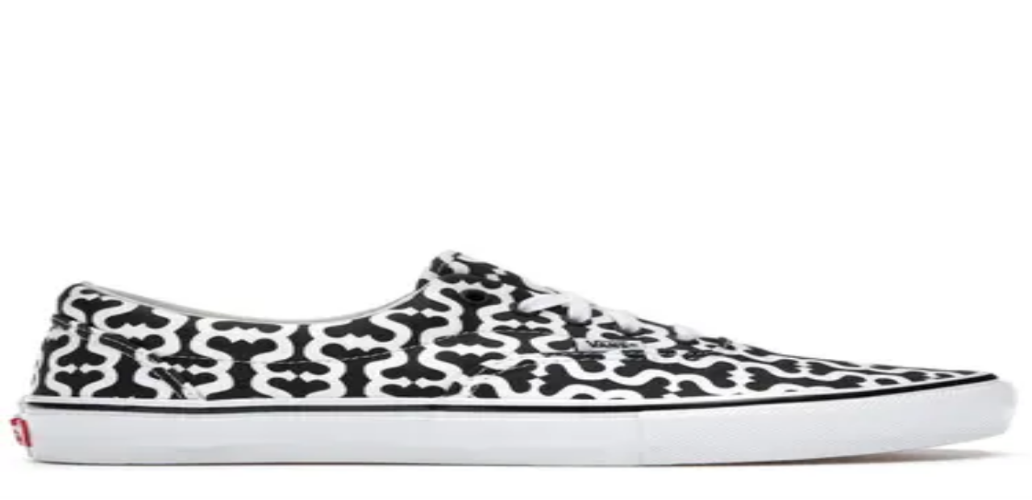

--- FILE ---
content_type: application/javascript; charset=UTF-8
request_url: https://www.sneakerjagers.com/_next/static/chunks/f9d20d5cbc8f01cf.js
body_size: 15851
content:
(globalThis.TURBOPACK||(globalThis.TURBOPACK=[])).push(["object"==typeof document?document.currentScript:void 0,72772,e=>{"use strict";var t=e.i(91398),r=e.i(61576),n=e.i(28723),s=e.i(52819),l=e.i(26019),a=e.i(41158);function i(e){let i,c,u,d,f,p,m,g,h,x,b,y,v,_=(0,r.c)(52),{item:j,overflow:w,target:k,onClick:C,index:P,isRecentlyViewed:O}=e,M=void 0===k?"_self":k,N=void 0===C?null:C,L=void 0===P?null:P,E=void 0===O?null:O,S=(0,s.useTranslations)("common"),R=(0,s.useTranslations)("product");_[0]!==N?(i=()=>{N&&N()},_[0]=N,_[1]=i):i=_[1];let T=i,I=o,$=void 0!==w&&w?"relative w-[60vw] md:w-full":void 0,A=0===j.links_count?"nofollow":void 0;_[2]!==j.is_new?(c=j.is_new?(0,t.jsx)("div",{className:"absolute top-6 right-6 z-20 md:top-8 md:right-8",children:(0,t.jsxs)("div",{className:"relative flex items-center justify-center",children:[(0,t.jsx)("svg",{xmlns:"http://www.w3.org/2000/svg",viewBox:"0 0 14 14",className:"fill-primary-500 stroke-primary-500 text-primary-500 absolute h-10 w-10 stroke-1 md:h-12 md:w-12",children:(0,t.jsx)("path",{id:"Union",strokeLinejoin:"round",d:"M12.2765 9.78936c0.1154 0.29274 -0.0694 0.61324 -0.3807 0.65964 -0.2241 0.0334 -0.5014 0.0733 -0.8145 0.1154 -0.5968 0.0801 -1.09463 0.4992 -1.27544 1.0736 -0.11663 0.3705 -0.22335 0.6962 -0.30829 0.9504 -0.09973 0.2984 -0.44726 0.4252 -0.71551 0.2607 -0.37243 -0.2285 -0.91133 -0.5652 -1.50324 -0.955 -0.16898 -0.1113 -0.38849 -0.1113 -0.55748 0 -0.59184 0.3897 -1.13067 0.7264 -1.50306 0.9548 -0.26825 0.1646 -0.61578 0.0378 -0.71551 -0.2607 -0.13062 -0.3909 -0.31274 -0.9507 -0.50323 -1.5829 -0.05791 -0.1921 -0.22427 -0.3323 -0.42351 -0.3566 -0.58426 -0.0714 -1.10068 -0.1444 -1.47176 -0.1997 -0.31125 -0.0464 -0.49607 -0.3669 -0.38062 -0.65964 0.15543 -0.39409 0.3839 -0.95988 0.65382 -1.58685 0.07946 -0.18457 0.04217 -0.39915 -0.09497 -0.54602 -0.40263 -0.43118 -0.75212 -0.81998 -1.00129 -1.10139 -0.20861 -0.2356 -0.14432 -0.59983 0.13229 -0.74987 0.30303 -0.16437 0.71624 -0.38477 1.18828 -0.6265 0.17851 -0.09142 0.28629 -0.28006 0.27462 -0.48028 -0.04061 -0.6968 -0.06237 -1.32145 -0.07384 -1.75274 -0.00837 -0.31458 0.27509 -0.5523 0.58344 -0.48944 0.2766 0.0564 0.63395 0.1315 1.03819 0.22179 0.59058 0.13189 1.20559 -0.09149 1.57365 -0.5718 0.23896 -0.31183 0.45299 -0.58439 0.62129 -0.79615 0.1958 -0.24636 0.56606 -0.24636 0.76185 0 0.16833 0.21179 0.3824 0.48439 0.62139 0.79628 0.36807 0.48032 0.98309 0.7037 1.57366 0.5718 0.40429 -0.09029 0.76167 -0.16541 1.03827 -0.22181 0.3084 -0.06286 0.5918 0.17486 0.5835 0.48944 -0.0077 0.28918 -0.02 0.66528 -0.0396 1.09178 -0.0275 0.60105 0.295 1.16548 0.8273 1.44602 0.2288 0.12059 0.4322 0.22977 0.6013 0.3215 0.2767 0.15004 0.3409 0.51427 0.1323 0.74987 -0.2492 0.28145 -0.5987 0.67033 -1.0014 1.10159 -0.1372 0.14687 -0.1745 0.36144 -0.095 0.54601 0.2699 0.62694 0.4984 1.1927 0.6538 1.58677Z",strokeWidth:"1"})}),(0,t.jsx)("span",{className:"font-brand absolute z-50 -mb-1 -rotate-12 text-[10px] font-semibold tracking-tight text-white uppercase md:text-xs",children:"New"})]})}):null,_[2]=j.is_new,_[3]=c):c=_[3];let H=L&&L<=8;return _[4]!==j.image_url||_[5]!==j.name||_[6]!==H?(u=(0,t.jsx)("div",{className:"relative aspect-square",children:(0,t.jsx)(l.default,{src:j.image_url,alt:j.name,className:"rounded-lg bg-gray-50",priority:H,fill:!0,sizes:"(max-width: 768px) 50vw, 25vw"})}),_[4]=j.image_url,_[5]=j.name,_[6]=H,_[7]=u):u=_[7],_[8]!==u||_[9]!==c?(d=(0,t.jsxs)("div",{className:"relative mb-2 overflow-hidden rounded-lg border border-gray-100",children:[c,u]}),_[8]=u,_[9]=c,_[10]=d):d=_[10],_[11]!==j.price||_[12]!==j.webshops_count||_[13]!==R?(f=!j.webshops_count&&j.price?(0,t.jsx)("span",{className:"text-xs text-gray-600",children:R("from")}):null,_[11]=j.price,_[12]=j.webshops_count,_[13]=R,_[14]=f):f=_[14],_[15]!==j.full_price||_[16]!==j.price||_[17]!==j.webshops_count?(p=j.price?(0,t.jsxs)("span",{className:`${j.price&&j.full_price&&j.full_price-j.price>20&&j.webshops_count?"font-black text-red-500":"text-primary-500 font-medium"}`,children:["€",j.price]}):null,_[15]=j.full_price,_[16]=j.price,_[17]=j.webshops_count,_[18]=p):p=_[18],_[19]!==j.full_price||_[20]!==j.price||_[21]!==j.webshops_count?(m=j.webshops_count&&j.price&&j.full_price&&j.full_price-j.price>20?(0,t.jsxs)("span",{className:"text-xs font-light text-gray-500 italic line-through",children:["€",j.full_price]}):null,_[19]=j.full_price,_[20]=j.price,_[21]=j.webshops_count,_[22]=m):m=_[22],_[23]!==j.full_price||_[24]!==j.price||_[25]!==j.webshops_count?(g=j.webshops_count&&j.price&&j.full_price-j.price>20&&j.full_price&&JSON.parse(I(j.full_price,j.price))>15?(0,t.jsx)("div",{className:"flex w-fit items-center justify-center rounded bg-red-500 p-1",children:(0,t.jsxs)("span",{className:"text-[10px] leading-none font-medium text-white",children:["- ",I(j.full_price,j.price),"%"]})}):null,_[23]=j.full_price,_[24]=j.price,_[25]=j.webshops_count,_[26]=g):g=_[26],_[27]!==f||_[28]!==p||_[29]!==m||_[30]!==g?(h=(0,t.jsxs)("div",{className:"flex items-center space-x-1 text-sm",children:[f,p,m,g]}),_[27]=f,_[28]=p,_[29]=m,_[30]=g,_[31]=h):h=_[31],_[32]!==j.name?(x=(0,t.jsx)("h2",{className:"font-brand line-clamp-2 pr-4 text-sm leading-snug font-medium tracking-tight md:text-base",children:j.name}),_[32]=j.name,_[33]=x):x=_[33],_[34]!==S||_[35]!==E||_[36]!==j.is_released||_[37]!==j.links_count?(b=j?.links_count&&j?.links_count>0?(0,t.jsxs)("div",{className:"text-xs font-light md:text-sm",children:[j.links_count," ",S(1===j.links_count?"supplier":"suppliers")]}):!E&&j.is_released?(0,t.jsxs)("div",{className:"flex items-center gap-x-1 text-sm font-light text-red-500",children:[(0,t.jsx)("div",{className:"rounded-full bg-red-50 p-0.5",children:(0,t.jsx)(n.XIcon,{className:"w-3"})})," ",S("sold-out")]}):null,_[34]=S,_[35]=E,_[36]=j.is_released,_[37]=j.links_count,_[38]=b):b=_[38],_[39]!==h||_[40]!==x||_[41]!==b?(y=(0,t.jsxs)("div",{className:"relative space-y-1",children:[h,x,b]}),_[39]=h,_[40]=x,_[41]=b,_[42]=y):y=_[42],_[43]!==T||_[44]!==j.id||_[45]!==j.url||_[46]!==d||_[47]!==y||_[48]!==$||_[49]!==A||_[50]!==M?(v=(0,t.jsxs)(a.default,{prefetch:!1,href:j.url,onClick:T,target:M,className:$,rel:A,children:[d,y]},j.id),_[43]=T,_[44]=j.id,_[45]=j.url,_[46]=d,_[47]=y,_[48]=$,_[49]=A,_[50]=M,_[51]=v):v=_[51],v}function o(e,t){return((e-t)/e*100).toFixed(0)}e.s(["default",()=>i])},35057,e=>{"use strict";var t=e.i(91788);let r=t.forwardRef(function(e,r){return t.createElement("svg",Object.assign({xmlns:"http://www.w3.org/2000/svg",fill:"none",viewBox:"0 0 24 24",strokeWidth:2,stroke:"currentColor","aria-hidden":"true",ref:r},e),t.createElement("path",{strokeLinecap:"round",strokeLinejoin:"round",d:"M4 8V4m0 0h4M4 4l5 5m11-1V4m0 0h-4m4 0l-5 5M4 16v4m0 0h4m-4 0l5-5m11 5l-5-5m5 5v-4m0 4h-4"}))});e.s(["ArrowsExpandIcon",0,r],35057)},71914,(e,t,r)=>{"use strict";Object.defineProperty(r,"__esModule",{value:!0}),Object.defineProperty(r,"useIntersection",{enumerable:!0,get:function(){return o}});let n=e.r(91788),s=e.r(99604),l="function"==typeof IntersectionObserver,a=new Map,i=[];function o({rootRef:e,rootMargin:t,disabled:r}){let o=r||!l,[c,u]=(0,n.useState)(!1),d=(0,n.useRef)(null),f=(0,n.useCallback)(e=>{d.current=e},[]);return(0,n.useEffect)(()=>{if(l){if(o||c)return;let r=d.current;if(r&&r.tagName)return function(e,t,r){let{id:n,observer:s,elements:l}=function(e){let t,r={root:e.root||null,margin:e.rootMargin||""},n=i.find(e=>e.root===r.root&&e.margin===r.margin);if(n&&(t=a.get(n)))return t;let s=new Map;return t={id:r,observer:new IntersectionObserver(e=>{e.forEach(e=>{let t=s.get(e.target),r=e.isIntersecting||e.intersectionRatio>0;t&&r&&t(r)})},e),elements:s},i.push(r),a.set(r,t),t}(r);return l.set(e,t),s.observe(e),function(){if(l.delete(e),s.unobserve(e),0===l.size){s.disconnect(),a.delete(n);let e=i.findIndex(e=>e.root===n.root&&e.margin===n.margin);e>-1&&i.splice(e,1)}}}(r,e=>e&&u(e),{root:e?.current,rootMargin:t})}else if(!c){let e=(0,s.requestIdleCallback)(()=>u(!0));return()=>(0,s.cancelIdleCallback)(e)}},[o,t,e,c,d.current]),[f,c,(0,n.useCallback)(()=>{u(!1)},[])]}("function"==typeof r.default||"object"==typeof r.default&&null!==r.default)&&void 0===r.default.__esModule&&(Object.defineProperty(r.default,"__esModule",{value:!0}),Object.assign(r.default,r),t.exports=r.default)},2531,(e,t,r)=>{"use strict";Object.defineProperty(r,"__esModule",{value:!0}),Object.defineProperty(r,"normalizeLocalePath",{enumerable:!0,get:function(){return n}});let n=(t,r)=>e.r(92090).normalizeLocalePath(t,r);("function"==typeof r.default||"object"==typeof r.default&&null!==r.default)&&void 0===r.default.__esModule&&(Object.defineProperty(r.default,"__esModule",{value:!0}),Object.assign(r.default,r),t.exports=r.default)},54471,(e,t,r)=>{"use strict";Object.defineProperty(r,"__esModule",{value:!0}),Object.defineProperty(r,"getDomainLocale",{enumerable:!0,get:function(){return s}});let n=e.r(70090);function s(t,r,s,l){{let a=e.r(2531).normalizeLocalePath,i=e.r(62205).detectDomainLocale,o=r||a(t,s).detectedLocale,c=i(l,void 0,o);if(c){let e=`http${c.http?"":"s"}://`,r=o===c.defaultLocale?"":`/${o}`;return`${e}${c.domain}${(0,n.normalizePathTrailingSlash)(`${r}${t}`)}`}return!1}}("function"==typeof r.default||"object"==typeof r.default&&null!==r.default)&&void 0===r.default.__esModule&&(Object.defineProperty(r.default,"__esModule",{value:!0}),Object.assign(r.default,r),t.exports=r.default)},48735,(e,t,r)=>{"use strict";Object.defineProperty(r,"__esModule",{value:!0}),Object.defineProperty(r,"errorOnce",{enumerable:!0,get:function(){return n}});let n=e=>{}},39149,(e,t,r)=>{"use strict";Object.defineProperty(r,"__esModule",{value:!0});var n={default:function(){return k},useLinkStatus:function(){return w}};for(var s in n)Object.defineProperty(r,s,{enumerable:!0,get:n[s]});let l=e.r(71650),a=e.r(91398),i=l._(e.r(91788)),o=e.r(60472),c=e.r(71112),u=e.r(28169),d=e.r(89129),f=e.r(14862),p=e.r(25479),m=e.r(71914),g=e.r(54471),h=e.r(44113),x=e.r(63230);e.r(48735);let b=new Set;function y(e,t,r,n){if("undefined"!=typeof window&&(0,c.isLocalURL)(t)){if(!n.bypassPrefetchedCheck){let s=t+"%"+r+"%"+(void 0!==n.locale?n.locale:"locale"in e?e.locale:void 0);if(b.has(s))return;b.add(s)}e.prefetch(t,r,n).catch(e=>{})}}function v(e){return"string"==typeof e?e:(0,u.formatUrl)(e)}let _=i.default.forwardRef(function(e,t){let r,n,{href:s,as:l,children:u,prefetch:b=null,passHref:_,replace:j,shallow:w,scroll:k,locale:C,onClick:P,onNavigate:O,onMouseEnter:M,onTouchStart:N,legacyBehavior:L=!1,...E}=e;r=u,L&&("string"==typeof r||"number"==typeof r)&&(r=(0,a.jsx)("a",{children:r}));let S=i.default.useContext(p.RouterContext),R=!1!==b,{href:T,as:I}=i.default.useMemo(()=>{if(!S){let e=v(s);return{href:e,as:l?v(l):e}}let[e,t]=(0,o.resolveHref)(S,s,!0);return{href:e,as:l?(0,o.resolveHref)(S,l):t||e}},[S,s,l]),$=i.default.useRef(T),A=i.default.useRef(I);L&&(n=i.default.Children.only(r));let H=L?n&&"object"==typeof n&&n.ref:t,[B,D,q]=(0,m.useIntersection)({rootMargin:"200px"}),F=i.default.useCallback(e=>{(A.current!==I||$.current!==T)&&(q(),A.current=I,$.current=T),B(e)},[I,T,q,B]),U=(0,x.useMergedRef)(F,H);i.default.useEffect(()=>{!S||D&&R&&y(S,T,I,{locale:C})},[I,T,D,C,R,S?.locale,S]);let z={ref:U,onClick(e){L||"function"!=typeof P||P(e),L&&n.props&&"function"==typeof n.props.onClick&&n.props.onClick(e),!S||e.defaultPrevented||function(e,t,r,n,s,l,a,i,o){let u,{nodeName:d}=e.currentTarget;if(!("A"===d.toUpperCase()&&((u=e.currentTarget.getAttribute("target"))&&"_self"!==u||e.metaKey||e.ctrlKey||e.shiftKey||e.altKey||e.nativeEvent&&2===e.nativeEvent.which)||e.currentTarget.hasAttribute("download"))){if(!(0,c.isLocalURL)(r)){s&&(e.preventDefault(),location.replace(r));return}e.preventDefault(),(()=>{if(o){let e=!1;if(o({preventDefault:()=>{e=!0}}),e)return}let e=a??!0;"beforePopState"in t?t[s?"replace":"push"](r,n,{shallow:l,locale:i,scroll:e}):t[s?"replace":"push"](n||r,{scroll:e})})()}}(e,S,T,I,j,w,k,C,O)},onMouseEnter(e){L||"function"!=typeof M||M(e),L&&n.props&&"function"==typeof n.props.onMouseEnter&&n.props.onMouseEnter(e),S&&y(S,T,I,{locale:C,priority:!0,bypassPrefetchedCheck:!0})},onTouchStart:function(e){L||"function"!=typeof N||N(e),L&&n.props&&"function"==typeof n.props.onTouchStart&&n.props.onTouchStart(e),S&&y(S,T,I,{locale:C,priority:!0,bypassPrefetchedCheck:!0})}};if((0,d.isAbsoluteUrl)(I))z.href=I;else if(!L||_||"a"===n.type&&!("href"in n.props)){let e=void 0!==C?C:S?.locale;z.href=S?.isLocaleDomain&&(0,g.getDomainLocale)(I,e,S?.locales,S?.domainLocales)||(0,h.addBasePath)((0,f.addLocale)(I,e,S?.defaultLocale))}return L?i.default.cloneElement(n,z):(0,a.jsx)("a",{...E,...z,children:r})}),j=(0,i.createContext)({pending:!1}),w=()=>(0,i.useContext)(j),k=_;("function"==typeof r.default||"object"==typeof r.default&&null!==r.default)&&void 0===r.default.__esModule&&(Object.defineProperty(r.default,"__esModule",{value:!0}),Object.assign(r.default,r),t.exports=r.default)},41158,(e,t,r)=>{t.exports=e.r(39149)},26016,(e,t,r)=>{"use strict";Object.defineProperty(r,"__esModule",{value:!0}),Object.defineProperty(r,"setAttributesFromProps",{enumerable:!0,get:function(){return a}});let n={acceptCharset:"accept-charset",className:"class",htmlFor:"for",httpEquiv:"http-equiv",noModule:"noModule"},s=["onLoad","onReady","dangerouslySetInnerHTML","children","onError","strategy","stylesheets"];function l(e){return["async","defer","noModule"].includes(e)}function a(e,t){for(let[r,a]of Object.entries(t)){if(!t.hasOwnProperty(r)||s.includes(r)||void 0===a)continue;let i=n[r]||r.toLowerCase();"SCRIPT"===e.tagName&&l(i)?e[i]=!!a:e.setAttribute(i,String(a)),(!1===a||"SCRIPT"===e.tagName&&l(i)&&(!a||"false"===a))&&(e.setAttribute(i,""),e.removeAttribute(i))}}("function"==typeof r.default||"object"==typeof r.default&&null!==r.default)&&void 0===r.default.__esModule&&(Object.defineProperty(r.default,"__esModule",{value:!0}),Object.assign(r.default,r),t.exports=r.default)},61457,(e,t,r)=>{"use strict";Object.defineProperty(r,"__esModule",{value:!0});var n={default:function(){return y},handleClientScriptLoad:function(){return h},initScriptLoader:function(){return x}};for(var s in n)Object.defineProperty(r,s,{enumerable:!0,get:n[s]});let l=e.r(31640),a=e.r(71650),i=e.r(91398),o=l._(e.r(30943)),c=a._(e.r(91788)),u=e.r(13584),d=e.r(26016),f=e.r(99604),p=new Map,m=new Set,g=e=>{let{src:t,id:r,onLoad:n=()=>{},onReady:s=null,dangerouslySetInnerHTML:l,children:a="",strategy:i="afterInteractive",onError:c,stylesheets:u}=e,f=r||t;if(f&&m.has(f))return;if(p.has(t)){m.add(f),p.get(t).then(n,c);return}let g=()=>{s&&s(),m.add(f)},h=document.createElement("script"),x=new Promise((e,t)=>{h.addEventListener("load",function(t){e(),n&&n.call(this,t),g()}),h.addEventListener("error",function(e){t(e)})}).catch(function(e){c&&c(e)});l?(h.innerHTML=l.__html||"",g()):a?(h.textContent="string"==typeof a?a:Array.isArray(a)?a.join(""):"",g()):t&&(h.src=t,p.set(t,x)),(0,d.setAttributesFromProps)(h,e),"worker"===i&&h.setAttribute("type","text/partytown"),h.setAttribute("data-nscript",i),u&&(e=>{if(o.default.preinit)return e.forEach(e=>{o.default.preinit(e,{as:"style"})});if("undefined"!=typeof window){let t=document.head;e.forEach(e=>{let r=document.createElement("link");r.type="text/css",r.rel="stylesheet",r.href=e,t.appendChild(r)})}})(u),document.body.appendChild(h)};function h(e){let{strategy:t="afterInteractive"}=e;"lazyOnload"===t?window.addEventListener("load",()=>{(0,f.requestIdleCallback)(()=>g(e))}):g(e)}function x(e){e.forEach(h),[...document.querySelectorAll('[data-nscript="beforeInteractive"]'),...document.querySelectorAll('[data-nscript="beforePageRender"]')].forEach(e=>{let t=e.id||e.getAttribute("src");m.add(t)})}function b(e){let{id:t,src:r="",onLoad:n=()=>{},onReady:s=null,strategy:l="afterInteractive",onError:a,stylesheets:d,...p}=e,{updateScripts:h,scripts:x,getIsSsr:b,appDir:y,nonce:v}=(0,c.useContext)(u.HeadManagerContext);v=p.nonce||v;let _=(0,c.useRef)(!1);(0,c.useEffect)(()=>{let e=t||r;_.current||(s&&e&&m.has(e)&&s(),_.current=!0)},[s,t,r]);let j=(0,c.useRef)(!1);if((0,c.useEffect)(()=>{if(!j.current){if("afterInteractive"===l)g(e);else"lazyOnload"===l&&("complete"===document.readyState?(0,f.requestIdleCallback)(()=>g(e)):window.addEventListener("load",()=>{(0,f.requestIdleCallback)(()=>g(e))}));j.current=!0}},[e,l]),("beforeInteractive"===l||"worker"===l)&&(h?(x[l]=(x[l]||[]).concat([{id:t,src:r,onLoad:n,onReady:s,onError:a,...p,nonce:v}]),h(x)):b&&b()?m.add(t||r):b&&!b()&&g({...e,nonce:v})),y){if(d&&d.forEach(e=>{o.default.preinit(e,{as:"style"})}),"beforeInteractive"===l)if(!r)return p.dangerouslySetInnerHTML&&(p.children=p.dangerouslySetInnerHTML.__html,delete p.dangerouslySetInnerHTML),(0,i.jsx)("script",{nonce:v,dangerouslySetInnerHTML:{__html:`(self.__next_s=self.__next_s||[]).push(${JSON.stringify([0,{...p,id:t}])})`}});else return o.default.preload(r,p.integrity?{as:"script",integrity:p.integrity,nonce:v,crossOrigin:p.crossOrigin}:{as:"script",nonce:v,crossOrigin:p.crossOrigin}),(0,i.jsx)("script",{nonce:v,dangerouslySetInnerHTML:{__html:`(self.__next_s=self.__next_s||[]).push(${JSON.stringify([r,{...p,id:t}])})`}});"afterInteractive"===l&&r&&o.default.preload(r,p.integrity?{as:"script",integrity:p.integrity,nonce:v,crossOrigin:p.crossOrigin}:{as:"script",nonce:v,crossOrigin:p.crossOrigin})}return null}Object.defineProperty(b,"__nextScript",{value:!0});let y=b;("function"==typeof r.default||"object"==typeof r.default&&null!==r.default)&&void 0===r.default.__esModule&&(Object.defineProperty(r.default,"__esModule",{value:!0}),Object.assign(r.default,r),t.exports=r.default)},3828,(e,t,r)=>{t.exports=e.r(26990)},28723,e=>{"use strict";var t=e.i(91788);let r=t.forwardRef(function(e,r){return t.createElement("svg",Object.assign({xmlns:"http://www.w3.org/2000/svg",fill:"none",viewBox:"0 0 24 24",strokeWidth:2,stroke:"currentColor","aria-hidden":"true",ref:r},e),t.createElement("path",{strokeLinecap:"round",strokeLinejoin:"round",d:"M6 18L18 6M6 6l12 12"}))});e.s(["XIcon",0,r],28723)},5510,e=>{"use strict";var t=e.i(91788);let r=t.forwardRef(function(e,r){return t.createElement("svg",Object.assign({xmlns:"http://www.w3.org/2000/svg",fill:"none",viewBox:"0 0 24 24",strokeWidth:2,stroke:"currentColor","aria-hidden":"true",ref:r},e),t.createElement("path",{strokeLinecap:"round",strokeLinejoin:"round",d:"M9 5l7 7-7 7"}))});e.s(["ChevronRightIcon",0,r],5510)},49265,e=>{"use strict";var t=e.i(91398),r=e.i(61576),n=e.i(29460);function s(e){let s,l,a,i=(0,r.c)(7),{show:o,onClose:c,children:u}=e;return i[0]===Symbol.for("react.memo_cache_sentinel")?(s=(0,t.jsx)(n.DialogBackdrop,{className:"fixed inset-0 bg-gray-800/50 backdrop-blur-sm"}),i[0]=s):s=i[0],i[1]!==u?(l=(0,t.jsxs)("div",{className:"relative flex min-h-screen items-end md:items-center md:justify-center",children:[s,(0,t.jsx)(n.DialogPanel,{className:"relative flex w-full max-w-3xl flex-col overflow-hidden rounded-t-xl bg-white shadow-xl md:rounded-xl",children:u})]}),i[1]=u,i[2]=l):l=i[2],i[3]!==c||i[4]!==o||i[5]!==l?(a=(0,t.jsx)(n.Dialog,{open:o,onClose:c,className:"scrollbar-none fixed inset-0 z-40 overflow-y-auto",children:l}),i[3]=c,i[4]=o,i[5]=l,i[6]=a):a=i[6],a}e.s(["default",()=>s])},64127,e=>{"use strict";var t=e.i(91788);let r=t.forwardRef(function(e,r){return t.createElement("svg",Object.assign({xmlns:"http://www.w3.org/2000/svg",fill:"none",viewBox:"0 0 24 24",strokeWidth:2,stroke:"currentColor","aria-hidden":"true",ref:r},e),t.createElement("path",{strokeLinecap:"round",strokeLinejoin:"round",d:"M7 7h.01M7 3h5c.512 0 1.024.195 1.414.586l7 7a2 2 0 010 2.828l-7 7a2 2 0 01-2.828 0l-7-7A1.994 1.994 0 013 12V7a4 4 0 014-4z"}))});e.s(["TagIcon",0,r],64127)},86056,e=>{"use strict";var t=e.i(91788);let r=t.forwardRef(function(e,r){return t.createElement("svg",Object.assign({xmlns:"http://www.w3.org/2000/svg",fill:"none",viewBox:"0 0 24 24",strokeWidth:2,stroke:"currentColor","aria-hidden":"true",ref:r},e),t.createElement("path",{strokeLinecap:"round",strokeLinejoin:"round",d:"M5 13l4 4L19 7"}))});e.s(["CheckIcon",0,r],86056)},36445,e=>{"use strict";let t;var r=e.i(30559),n=e.i(91788);let s=e=>{let t,r=new Set,n=(e,n)=>{let s="function"==typeof e?e(t):e;if(!Object.is(s,t)){let e=t;t=(null!=n?n:"object"!=typeof s||null===s)?s:Object.assign({},t,s),r.forEach(r=>r(t,e))}},s=()=>t,l={setState:n,getState:s,getInitialState:()=>a,subscribe:e=>(r.add(e),()=>r.delete(e))},a=t=e(n,s,l);return l},l=e=>{let t=e?s(e):s,r=e=>(function(e,t=e=>e){let r=n.default.useSyncExternalStore(e.subscribe,n.default.useCallback(()=>t(e.getState()),[e,t]),n.default.useCallback(()=>t(e.getInitialState()),[e,t]));return n.default.useDebugValue(r),r})(t,e);return Object.assign(r,t),r},a=async e=>{let{data:t}=await r.default.post("/api/sneakers/filter",e);return t},i=(t=(e,t)=>({data:{count:0,page:0,lastPage:0,hasMorePages:!1,items:[],filterables:{},query:{}},keyword:"",pagesLoaded:[],isLoading:!1,isLoadingMore:!1,shouldRefresh:!0,fetch:async r=>{if(e({isLoading:!0}),!t().pagesLoaded.includes(r.page)){let t=await a(r);e({pagesLoaded:[1]}),e({data:t})}e({isLoading:!1})},fetchMore:async r=>{e({isLoadingMore:!0});let n=t().pagesLoaded;if(!n.includes(r.page)){let s=await a(r);e({pagesLoaded:[...n,r.page]}),e({data:{...s,items:[...t().data.items,...s.items]}})}e({isLoadingMore:!1})},resetPagesLoaded:()=>{e({pagesLoaded:[]})},setShouldRefresh:(t=!0)=>{e({shouldRefresh:t})},setKeyword:t=>{e({keyword:t})}}))?l(t):l;e.s(["useStore",0,i],36445)},90121,e=>{"use strict";var t=e.i(91398),r=e.i(61576),n=e.i(28723),s=e.i(36445),l=e.i(52819),a=e.i(3828);function i(e){let i,u,d,f,p,m,g=(0,r.c)(26),{title:h,count:x,page:b,lastPage:y,children:v}=e,_=void 0===v?null:v,j=(0,l.useTranslations)("common"),w=(0,s.useStore)(c),k=(0,s.useStore)(o),{query:C,asPath:P}=(0,a.useRouter)();g[0]===Symbol.for("react.memo_cache_sentinel")?(i=["lotte","marielle","maren","dennis","sanneh"],g[0]=i):i=g[0];let O=i;return g[1]!==j||g[2]!==x||g[3]!==k||g[4]!==C?.slug?.[0]||g[5]!==h?(u=O.includes(C?.slug?.[0])?(0,t.jsx)("h2",{className:"font-brand text-2xl font-semibold tracking-tight",dangerouslySetInnerHTML:{__html:x||k?h:j("no-results")}}):(0,t.jsx)("h1",{className:"font-brand text-2xl font-semibold tracking-tight",dangerouslySetInnerHTML:{__html:x||k?h:j("no-results")}}),g[1]=j,g[2]=x,g[3]=k,g[4]=C?.slug?.[0],g[5]=h,g[6]=u):u=g[6],g[7]!==P||g[8]!==j||g[9]!==x||g[10]!==k||g[11]!==b||g[12]!==C||g[13]!==w?(d=!x&&!k&&P.startsWith("/sneakers/search")?(0,t.jsxs)("div",{className:"flex flex-col items-center",children:[(0,t.jsxs)(t.Fragment,{children:[j("no-results-for")," ",(0,t.jsxs)("span",{className:"font-brand pt-0.5 font-semibold text-black",children:["'",C.query,"'"]}),C.filter&&"all"!==C.filter&&(0,t.jsxs)("span",{children:[" ",j("along-with")," ",(0,t.jsxs)("span",{className:"font-brand font-semibold text-black",children:["'",j(C.filter),"'"]})," ","filter"]})]}),"all"===C.filter&&!k&&0!=b&&(0,t.jsx)("div",{className:"mt-6 flex flex-col items-center gap-2 md:w-fit md:flex-row",children:(0,t.jsxs)("button",{className:"bg-primary-500 flex w-full items-center justify-center gap-x-1 rounded-full px-4 pt-2.5 pb-3 text-base text-white shadow-sm md:w-fit",onClick:()=>w(""),children:[(0,t.jsx)(n.XIcon,{className:"-mb-0.5 w-5"}),j("clear",{prop:j("search-term")})]})})]}):x?(0,t.jsxs)("span",{children:[x>=1e3?Math.round(x/1e3)+"k+":x,C.query?.length?(0,t.jsxs)("span",{children:[" ",j("results-for")," ",(0,t.jsxs)("span",{className:"font-brand pt-0.5 font-semibold text-black",children:["'",C.query,"'"]})]}):(0,t.jsx)("span",{className:"pl-1",children:j("results")})]}):P.startsWith("/sneakers/search")||x?(0,t.jsxs)("span",{children:[j("loading"),"..."]}):"",g[7]=P,g[8]=j,g[9]=x,g[10]=k,g[11]=b,g[12]=C,g[13]=w,g[14]=d):d=g[14],g[15]!==j||g[16]!==y||g[17]!==b?(f=y>0&&(0,t.jsxs)(t.Fragment,{children:[(0,t.jsx)("span",{className:"hidden md:block",children:"•"}),(0,t.jsx)("span",{children:j("page-of",{page:b,lastPage:y})})]}),g[15]=j,g[16]=y,g[17]=b,g[18]=f):f=g[18],g[19]!==d||g[20]!==f?(p=(0,t.jsxs)("div",{className:"flex flex-col justify-center space-x-2 text-sm text-gray-500 md:flex-row",children:[d,f]}),g[19]=d,g[20]=f,g[21]=p):p=g[21],g[22]!==_||g[23]!==u||g[24]!==p?(m=(0,t.jsxs)("div",{className:"p-8 text-center",children:[u,p,_]}),g[22]=_,g[23]=u,g[24]=p,g[25]=m):m=g[25],m}function o(e){return e.isLoading}function c(e){return e.setKeyword}e.s(["default",()=>i])},92625,e=>{"use strict";var t=e.i(91398),r=e.i(61576),n=e.i(91788);let s=n.forwardRef(function(e,t){return n.createElement("svg",Object.assign({xmlns:"http://www.w3.org/2000/svg",fill:"none",viewBox:"0 0 24 24",strokeWidth:2,stroke:"currentColor","aria-hidden":"true",ref:t},e),n.createElement("path",{strokeLinecap:"round",strokeLinejoin:"round",d:"M11 17l-5-5m0 0l5-5m-5 5h12"}))}),l=n.forwardRef(function(e,t){return n.createElement("svg",Object.assign({xmlns:"http://www.w3.org/2000/svg",fill:"none",viewBox:"0 0 24 24",strokeWidth:2,stroke:"currentColor","aria-hidden":"true",ref:t},e),n.createElement("path",{strokeLinecap:"round",strokeLinejoin:"round",d:"M13 7l5 5m0 0l-5 5m5-5H6"}))});var a=e.i(52819),i=e.i(41158),o=e.i(3828);function c(e){let n,c,u=(0,r.c)(18),{page:d,hasMorePages:f,path:p}=e,m=(0,a.useTranslations)("common"),g=(0,o.useRouter)();u[0]!==g.query.slug?(n=g.query.slug||[],u[0]=g.query.slug,u[1]=n):n=u[1];let h=n;if(-1!==h.indexOf("page")){let e;u[2]!==h?(e=h.slice(0,h.length-2),u[2]=h,u[3]=e):e=u[3],h=e}if(h.length>0&&(p+="/"+h.join("/")),d>1||f){let e,r,n,a=`container mx-auto flex items-center space-x-8 p-4 ${d>1?"justify-between":"justify-between md:mt-6 md:justify-center"}`;return u[4]!==m||u[5]!==d||u[6]!==p?(e=d>1?(0,t.jsxs)(i.default,{href:2==d?p:`${p}/page/${d-1}`,className:"flex items-center space-x-2 rounded-full border border-gray-100 px-4 py-2 text-sm font-medium",children:[(0,t.jsx)(s,{className:"h-5 w-5"}),(0,t.jsx)("span",{children:m("previous")})]}):(0,t.jsx)("div",{}),u[4]=m,u[5]=d,u[6]=p,u[7]=e):e=u[7],u[8]!==m||u[9]!==f||u[10]!==d||u[11]!==p?(r=f&&(0,t.jsxs)(i.default,{href:`${p}/page/${+d+1}`,className:"flex items-center space-x-2 rounded-full bg-gray-100 px-4 py-2 text-sm font-medium",children:[(0,t.jsx)("span",{children:m("next")}),(0,t.jsx)(l,{className:"h-5 w-5"})]}),u[8]=m,u[9]=f,u[10]=d,u[11]=p,u[12]=r):r=u[12],u[13]!==a||u[14]!==e||u[15]!==r?(n=(0,t.jsxs)("div",{className:a,children:[e,r]}),u[13]=a,u[14]=e,u[15]=r,u[16]=n):n=u[16],n}return u[17]===Symbol.for("react.memo_cache_sentinel")?(c=(0,t.jsx)("div",{className:"mb-12"}),u[17]=c):c=u[17],c}e.s(["default",()=>c],92625)},74185,e=>{"use strict";var t=e.i(91398),r=e.i(61576),n=e.i(52819),s=e.i(26019),l=e.i(41158);function a(e){let a,i,o,c,u,d,f,p,m,g=(0,r.c)(31),{item:h,target:x}=e,b=void 0===x?"_self":x,y=(0,n.useTranslations)("common");return g[0]!==h.image_url||g[1]!==h.name?(a=(0,t.jsx)("div",{className:"relative mb-2 rounded-lg border border-gray-100",children:(0,t.jsx)("div",{className:"relative aspect-square",children:(0,t.jsx)(s.default,{src:h.image_url,alt:h.name,quality:"100",className:"rounded-lg bg-gray-50",fill:!0,sizes:"(max-width: 768px) 50vw, 25vw"})})}),g[0]=h.image_url,g[1]=h.name,g[2]=a):a=g[2],g[3]!==h.name?(i=(0,t.jsx)("h3",{className:"font-brand line-clamp-2 pr-4 leading-snug font-medium tracking-tight",children:h.name}),g[3]=h.name,g[4]=i):i=g[4],g[5]!==h.full_price||g[6]!==h.price?(o=h.price?(0,t.jsxs)("span",{className:`${h.price&&h.full_price&&h.full_price-h.price>20?"font-black text-red-500":"text-primary-500"}`,children:["€",h.price,",-"]}):null,g[5]=h.full_price,g[6]=h.price,g[7]=o):o=g[7],g[8]!==h.full_price||g[9]!==h.price?(c=h.price&&h.full_price&&h.full_price-h.price>20?(0,t.jsxs)("span",{className:"text-xs font-light text-gray-500 italic line-through",children:["€",h.full_price,",-"]}):null,g[8]=h.full_price,g[9]=h.price,g[10]=c):c=g[10],g[11]!==h.full_price||g[12]!==h.price?(u=h.price&&h.full_price&&h.full_price-h.price>20?(0,t.jsx)("div",{className:"flex w-fit items-center justify-center rounded bg-red-500 px-1 py-0.5",children:(0,t.jsxs)("span",{className:"font-brand -mb-0.5 text-[10px] text-white",children:["- ",function(e,t){return((e-t)/e*100).toFixed(0)}(h.full_price,h.price),"%"]})}):null,g[11]=h.full_price,g[12]=h.price,g[13]=u):u=g[13],g[14]!==o||g[15]!==c||g[16]!==u?(d=(0,t.jsxs)("div",{className:"flex items-center space-x-1 text-sm",children:[o,c,u]}),g[14]=o,g[15]=c,g[16]=u,g[17]=d):d=g[17],g[18]!==y||g[19]!==h.links_count?(f=h.links_count>0&&(0,t.jsxs)("div",{className:"text-xs font-light",children:[h.links_count," ",y(1===h.links_count?"supplier":"suppliers")]}),g[18]=y,g[19]=h.links_count,g[20]=f):f=g[20],g[21]!==i||g[22]!==d||g[23]!==f?(p=(0,t.jsxs)("div",{className:"space-y-1",children:[i,d,f]}),g[21]=i,g[22]=d,g[23]=f,g[24]=p):p=g[24],g[25]!==h.id||g[26]!==h.url||g[27]!==a||g[28]!==p||g[29]!==b?(m=(0,t.jsxs)(l.default,{href:h.url,target:b,children:[a,p]},h.id),g[25]=h.id,g[26]=h.url,g[27]=a,g[28]=p,g[29]=b,g[30]=m):m=g[30],m}e.s(["default",()=>a])},82586,e=>{"use strict";var t=e.i(91788);let r=t.forwardRef(function(e,r){return t.createElement("svg",Object.assign({xmlns:"http://www.w3.org/2000/svg",fill:"none",viewBox:"0 0 24 24",strokeWidth:2,stroke:"currentColor","aria-hidden":"true",ref:r},e),t.createElement("path",{strokeLinecap:"round",strokeLinejoin:"round",d:"M19 9l-7 7-7-7"}))});e.s(["ChevronDownIcon",0,r],82586)},96223,e=>{"use strict";var t=e.i(91788);let r=t.forwardRef(function(e,r){return t.createElement("svg",Object.assign({xmlns:"http://www.w3.org/2000/svg",fill:"none",viewBox:"0 0 24 24",strokeWidth:2,stroke:"currentColor","aria-hidden":"true",ref:r},e),t.createElement("path",{strokeLinecap:"round",strokeLinejoin:"round",d:"M5 15l7-7 7 7"}))});e.s(["ChevronUpIcon",0,r],96223)},48348,e=>{"use strict";var t=e.i(91788);let r=t.forwardRef(function(e,r){return t.createElement("svg",Object.assign({xmlns:"http://www.w3.org/2000/svg",fill:"none",viewBox:"0 0 24 24",strokeWidth:2,stroke:"currentColor","aria-hidden":"true",ref:r},e),t.createElement("path",{strokeLinecap:"round",strokeLinejoin:"round",d:"M13 5l7 7-7 7M5 5l7 7-7 7"}))});e.s(["ChevronDoubleRightIcon",0,r],48348)},16951,e=>{"use strict";var t=e.i(91788),r=e.i(91398),n=e=>!e.firstChild||e.firstChild.offsetParent===e,s=null;"undefined"!=typeof CSS&&CSS.supports&&(CSS.supports("position","sticky")?s="sticky":CSS.supports("position","-webkit-sticky")&&(s="-webkit-sticky"));var l=!1;try{let e=Object.defineProperty({},"passive",{get(){l={passive:!0}}}),t=()=>{};window.addEventListener("testPassive",t,e),window.removeEventListener("testPassive",t,e)}catch(e){}var a=e=>{let{el:t,onChange:r,unsubs:n,measure:s}=e;if(t===window){let e=()=>({top:0,left:0,height:window.innerHeight,width:window.innerWidth}),t=s(e()),a=()=>{Object.assign(t,s(e())),r()};return window.addEventListener("resize",a,l),n.push(()=>window.removeEventListener("resize",a)),t}{let e=s(t.getBoundingClientRect()),l=new ResizeObserver(()=>{Object.assign(e,s(t.getBoundingClientRect())),r()});return l.observe(t),n.push(()=>l.disconnect()),e}},i=e=>{let{offsetTop:i,offsetBottom:o,bottom:c,children:u,className:d,style:f}=e,p=(({offsetTop:e=0,offsetBottom:r=0,bottom:i=!1}={})=>{let[o,c]=(0,t.useState)(null);return(0,t.useEffect)(()=>{if(!o||!s)return;let t=[];return((e,t,r)=>{let i,{bottom:o,offsetBottom:c,offsetTop:u}=r,d=(e=>{let t=e;for(;t=t.parentElement;){let e=getComputedStyle(t,null).getPropertyValue("overflow-y");if(t===document.body)break;if("auto"===e||"scroll"===e||"overlay"===e)return t}return window})(e),f=!1,p=()=>{f||requestAnimationFrame(()=>{let t=h();if(t!==k)C(t);else if(1!==t||o){if(2===t){let{height:t,offsetTop:r}=b,{height:n,naturalTop:s}=_,{height:l}=j,a=Math.max(0,r+m+t-(s+l+c));if(o){let t=Math.max(0,n-l-a);e.style.bottom=`${t}px`}else e.style.top=`${a}px`}}else{let{height:t}=b,{height:r}=j;e.style.top=`${t-r-c}px`}f=!1}),f=!0},m=d===window?window.scrollY:d.scrollTop,g=e=>{let{offsetTop:t,height:r}=b,{naturalTop:n}=_,{height:s}=j;return e+t+r>=n+s+w+c},h=()=>{let{height:e}=b,{height:t}=j;return t+u+c<=e?3:g(m)?1:2},x=d!==window&&n(d),b=a({el:d,onChange:p,unsubs:t,measure:({height:e,top:t})=>({height:e,offsetTop:x?t:0})}),y=(e=>{let t=e.parentElement;for(;t&&"contents"===getComputedStyle(t,null).getPropertyValue("display");)t=t.parentElement;return t||window})(e),v=y===window?{top:0,bottom:0}:{top:parseInt((i=getComputedStyle(y,null)).getPropertyValue("padding-top"),10),bottom:parseInt(i.getPropertyValue("padding-bottom"),10)},_=a({el:y,onChange:p,unsubs:t,measure:({height:e})=>({height:e-v.top-v.bottom,naturalTop:y===window?0:((e,t)=>{let r=e,s=0;n(t)||(s+=e.offsetTop-t.offsetTop,t=e.offsetParent,s+=-e.offsetTop);do s+=r.offsetTop,r=r.offsetParent;while(r&&r!==t)return s})(y,d)+v.top+b.offsetTop})}),j=a({el:e,onChange:p,unsubs:t,measure:({height:e})=>({height:e})}),w=0,k=h(),C=t=>{let r=k;if(k=t,2===r&&(w=-1),3===t){e.style.position=s,o?e.style.bottom=`${c}px`:e.style.top=`${u}px`;return}let{height:n,offsetTop:l}=b,{height:a,naturalTop:i}=_,{height:d}=j;if(2===t)if(e.style.position="relative",w=0===r?Math.max(0,l+m-i+u):Math.max(0,l+m+n-(i+d+c)),o){let t=Math.max(0,a-d-w);e.style.bottom=`${t}px`}else e.style.top=`${w}px`;else e.style.position=s,1===t?o?e.style.bottom=`${c}px`:e.style.top=`${n-d-c}px`:o?e.style.bottom=`${n-d-c}px`:e.style.top=`${u}px`};C(k);let P=e=>{if(e===m)return;let t=e-m;if(m=e,3===k)return;let{offsetTop:r,height:n}=b,{naturalTop:s,height:l}=_,{height:a}=j;if(t>0)if(0===k){if(e+r+u>s){let t=Math.max(0,r+m-s+u);e+r+n<=s+a+t+c?C(2):C(1)}}else 2===k&&g(e)&&C(1);else if(1===k){if(r+e+n<s+l+c){let t=Math.max(0,r+m+n-(s+a+c));r+e+u>=s+t?C(2):C(0)}}else 2===k&&r+e+u<s+w&&C(0)},O=d===window?()=>P(window.scrollY):()=>P(d.scrollTop);d.addEventListener("scroll",O,l),d.addEventListener("mousewheel",O,l),t.push(()=>d.removeEventListener("scroll",O),()=>d.removeEventListener("mousewheel",O))})(o,t,{offsetBottom:r,offsetTop:e,bottom:i}),()=>{t.forEach(e=>e())}},[o,r,e,i]),c})({offsetTop:i,offsetBottom:o,bottom:c});return(0,r.jsx)("div",{className:d,style:f,ref:p,children:u})};e.s(["default",()=>i])},56814,e=>{"use strict";var t=e.i(91398),r=e.i(61576);function n(){let e,n=(0,r.c)(1);return n[0]===Symbol.for("react.memo_cache_sentinel")?(e=(0,t.jsxs)("svg",{"aria-hidden":"true",className:"fill-primary-500 h-8 w-8 animate-spin text-gray-100 dark:text-gray-400",viewBox:"0 0 100 101",fill:"none",xmlns:"http://www.w3.org/2000/svg",children:[(0,t.jsx)("path",{d:"M100 50.5908C100 78.2051 77.6142 100.591 50 100.591C22.3858 100.591 0 78.2051 0 50.5908C0 22.9766 22.3858 0.59082 50 0.59082C77.6142 0.59082 100 22.9766 100 50.5908ZM9.08144 50.5908C9.08144 73.1895 27.4013 91.5094 50 91.5094C72.5987 91.5094 90.9186 73.1895 90.9186 50.5908C90.9186 27.9921 72.5987 9.67226 50 9.67226C27.4013 9.67226 9.08144 27.9921 9.08144 50.5908Z",fill:"currentColor"}),(0,t.jsx)("path",{d:"M93.9676 39.0409C96.393 38.4038 97.8624 35.9116 97.0079 33.5539C95.2932 28.8227 92.871 24.3692 89.8167 20.348C85.8452 15.1192 80.8826 10.7238 75.2124 7.41289C69.5422 4.10194 63.2754 1.94025 56.7698 1.05124C51.7666 0.367541 46.6976 0.446843 41.7345 1.27873C39.2613 1.69328 37.813 4.19778 38.4501 6.62326C39.0873 9.04874 41.5694 10.4717 44.0505 10.1071C47.8511 9.54855 51.7191 9.52689 55.5402 10.0491C60.8642 10.7766 65.9928 12.5457 70.6331 15.2552C75.2735 17.9648 79.3347 21.5619 82.5849 25.841C84.9175 28.9121 86.7997 32.2913 88.1811 35.8758C89.083 38.2158 91.5421 39.6781 93.9676 39.0409Z",fill:"currentFill"})]}),n[0]=e):e=n[0],e}e.s(["default",()=>n])},61035,e=>{"use strict";var t=e.i(91398),r=e.i(61576),n=e.i(52819),s=e.i(26019),l=e.i(41158);function a(e){let a,o,c,u,d,f,p,m,g,h,x,b,y,v,_,j,w,k=(0,r.c)(48),{item:C,target:P,language:O}=e,M=void 0===P?"_self":P,N=void 0===O?"nl":O,L=(0,n.useTranslations)("common"),E=`${"en"===N?"/en":"de"===N?"/de":""}/n/${C.slug}/${C.id}`,S=C.image?.source||"/placeholder.jpg",R=C.name||"News image";k[0]!==S||k[1]!==R?(a=(0,t.jsx)(s.default,{src:S,alt:R,quality:"100",className:"rounded-lg object-cover",fill:!0,sizes:"(max-width: 768px) 100vw, 30vw"}),k[0]=S,k[1]=R,k[2]=a):a=k[2],k[3]!==C.featured_image_label?(o=C.featured_image_label&&C.featured_image_label?.split("/").map(i),k[3]=C.featured_image_label,k[4]=o):o=k[4],k[5]!==o?(c=(0,t.jsx)("div",{className:"flex flex-col justify-end space-y-1.5 p-4",children:o}),k[5]=o,k[6]=c):c=k[6],k[7]!==C.featured_image_label||k[8]!==C.featured_image_logo?(u=C.featured_image_logo&&(0,t.jsx)("div",{className:"flex items-start justify-end p-4",children:(0,t.jsx)("div",{className:"relative aspect-2/1 w-16",children:(0,t.jsx)(s.default,{alt:C.featured_image_label||"Logo",src:C.featured_image_logo,className:"object-contain",width:64,height:64})})}),k[7]=C.featured_image_label,k[8]=C.featured_image_logo,k[9]=u):u=k[9],k[10]!==a||k[11]!==c||k[12]!==u?(d=(0,t.jsxs)("div",{className:"relative mb-3 aspect-3/2",children:[a,c,u]}),k[10]=a,k[11]=c,k[12]=u,k[13]=d):d=k[13],k[14]!==d||k[15]!==E||k[16]!==M?(f=(0,t.jsx)(l.default,{href:E,target:M,children:d}),k[14]=d,k[15]=E,k[16]=M,k[17]=f):f=k[17],k[18]!==C.categories||k[19]!==M?(p=C.categories&&(0,t.jsx)("div",{className:"text-primary-500 mb-2",children:(0,t.jsx)(l.default,{href:`/news/${C?.categories[0].slug}`,target:M,dangerouslySetInnerHTML:{__html:C.categories[0].name}})}),k[18]=C.categories,k[19]=M,k[20]=p):p=k[20];let T=`/n/${C.slug}/${C.id}`;k[21]!==C.name?(m=(0,t.jsx)("h3",{className:"font-brand mb-2 pr-4 text-xl leading-snug font-medium tracking-tight",dangerouslySetInnerHTML:{__html:C.name}}),k[21]=C.name,k[22]=m):m=k[22],k[23]!==T||k[24]!==m||k[25]!==M?(g=(0,t.jsx)(l.default,{href:T,target:M,children:m}),k[23]=T,k[24]=m,k[25]=M,k[26]=g):g=k[26],k[27]!==L?(h=L("by"),k[27]=L,k[28]=h):h=k[28];let I=`/news/${C.author_slug}`;return k[29]!==C.author||k[30]!==I?(x=(0,t.jsx)(l.default,{href:I,children:C.author}),k[29]=C.author,k[30]=I,k[31]=x):x=k[31],k[32]!==h||k[33]!==x?(b=(0,t.jsxs)("span",{children:[h," ",x]}),k[32]=h,k[33]=x,k[34]=b):b=k[34],k[35]===Symbol.for("react.memo_cache_sentinel")?(y=(0,t.jsx)("span",{children:"•"}),k[35]=y):y=k[35],k[36]!==C.date_formatted?(v=(0,t.jsx)("span",{children:C.date_formatted}),k[36]=C.date_formatted,k[37]=v):v=k[37],k[38]!==b||k[39]!==v?(_=(0,t.jsxs)("div",{className:"flex space-x-1 leading-none font-light",children:[b,y,v]}),k[38]=b,k[39]=v,k[40]=_):_=k[40],k[41]!==p||k[42]!==g||k[43]!==_?(j=(0,t.jsxs)("div",{className:"flex-1",children:[p,g,_]}),k[41]=p,k[42]=g,k[43]=_,k[44]=j):j=k[44],k[45]!==f||k[46]!==j?(w=(0,t.jsxs)("div",{className:"flex flex-col",children:[f,j]}),k[45]=f,k[46]=j,k[47]=w):w=k[47],w}function i(e,r){return(0,t.jsx)("div",{children:(0,t.jsx)("span",{className:"rounded-lg bg-black px-2 py-1 text-white",children:e})},r)}e.s(["default",()=>a])},1085,(e,t,r)=>{"use strict";Object.defineProperty(r,"__esModule",{value:!0});var n={AppRouterContext:function(){return a},GlobalLayoutRouterContext:function(){return o},LayoutRouterContext:function(){return i},MissingSlotContext:function(){return u},TemplateContext:function(){return c}};for(var s in n)Object.defineProperty(r,s,{enumerable:!0,get:n[s]});let l=e.r(31640)._(e.r(91788)),a=l.default.createContext(null),i=l.default.createContext(null),o=l.default.createContext(null),c=l.default.createContext(null),u=l.default.createContext(new Set)},31430,(e,t,r)=>{"use strict";Object.defineProperty(r,"__esModule",{value:!0}),Object.defineProperty(r,"ReadonlyURLSearchParams",{enumerable:!0,get:function(){return s}});class n extends Error{constructor(){super("Method unavailable on `ReadonlyURLSearchParams`. Read more: https://nextjs.org/docs/app/api-reference/functions/use-search-params#updating-searchparams")}}class s extends URLSearchParams{append(){throw new n}delete(){throw new n}set(){throw new n}sort(){throw new n}}("function"==typeof r.default||"object"==typeof r.default&&null!==r.default)&&void 0===r.default.__esModule&&(Object.defineProperty(r.default,"__esModule",{value:!0}),Object.assign(r.default,r),t.exports=r.default)},70008,(e,t,r)=>{"use strict";Object.defineProperty(r,"__esModule",{value:!0});var n={NavigationPromisesContext:function(){return u},PathParamsContext:function(){return c},PathnameContext:function(){return o},ReadonlyURLSearchParams:function(){return a.ReadonlyURLSearchParams},SearchParamsContext:function(){return i},createDevToolsInstrumentedPromise:function(){return d}};for(var s in n)Object.defineProperty(r,s,{enumerable:!0,get:n[s]});let l=e.r(91788),a=e.r(31430),i=(0,l.createContext)(null),o=(0,l.createContext)(null),c=(0,l.createContext)(null),u=(0,l.createContext)(null);function d(e,t){let r=Promise.resolve(t);return r.status="fulfilled",r.value=t,r.displayName=`${e} (SSR)`,r}},14760,(e,t,r)=>{"use strict";Object.defineProperty(r,"__esModule",{value:!0});var n={BailoutToCSRError:function(){return a},isBailoutToCSRError:function(){return i}};for(var s in n)Object.defineProperty(r,s,{enumerable:!0,get:n[s]});let l="BAILOUT_TO_CLIENT_SIDE_RENDERING";class a extends Error{constructor(e){super(`Bail out to client-side rendering: ${e}`),this.reason=e,this.digest=l}}function i(e){return"object"==typeof e&&null!==e&&"digest"in e&&e.digest===l}},91622,(e,t,r)=>{"use strict";Object.defineProperty(r,"__esModule",{value:!0});var n={HTTPAccessErrorStatus:function(){return l},HTTP_ERROR_FALLBACK_ERROR_CODE:function(){return i},getAccessFallbackErrorTypeByStatus:function(){return u},getAccessFallbackHTTPStatus:function(){return c},isHTTPAccessFallbackError:function(){return o}};for(var s in n)Object.defineProperty(r,s,{enumerable:!0,get:n[s]});let l={NOT_FOUND:404,FORBIDDEN:403,UNAUTHORIZED:401},a=new Set(Object.values(l)),i="NEXT_HTTP_ERROR_FALLBACK";function o(e){if("object"!=typeof e||null===e||!("digest"in e)||"string"!=typeof e.digest)return!1;let[t,r]=e.digest.split(";");return t===i&&a.has(Number(r))}function c(e){return Number(e.digest.split(";")[1])}function u(e){switch(e){case 401:return"unauthorized";case 403:return"forbidden";case 404:return"not-found";default:return}}("function"==typeof r.default||"object"==typeof r.default&&null!==r.default)&&void 0===r.default.__esModule&&(Object.defineProperty(r.default,"__esModule",{value:!0}),Object.assign(r.default,r),t.exports=r.default)},40184,(e,t,r)=>{"use strict";Object.defineProperty(r,"__esModule",{value:!0}),Object.defineProperty(r,"RedirectStatusCode",{enumerable:!0,get:function(){return s}});var n,s=((n={})[n.SeeOther=303]="SeeOther",n[n.TemporaryRedirect=307]="TemporaryRedirect",n[n.PermanentRedirect=308]="PermanentRedirect",n);("function"==typeof r.default||"object"==typeof r.default&&null!==r.default)&&void 0===r.default.__esModule&&(Object.defineProperty(r.default,"__esModule",{value:!0}),Object.assign(r.default,r),t.exports=r.default)},1939,(e,t,r)=>{"use strict";Object.defineProperty(r,"__esModule",{value:!0});var n,s={REDIRECT_ERROR_CODE:function(){return i},RedirectType:function(){return o},isRedirectError:function(){return c}};for(var l in s)Object.defineProperty(r,l,{enumerable:!0,get:s[l]});let a=e.r(40184),i="NEXT_REDIRECT";var o=((n={}).push="push",n.replace="replace",n);function c(e){if("object"!=typeof e||null===e||!("digest"in e)||"string"!=typeof e.digest)return!1;let t=e.digest.split(";"),[r,n]=t,s=t.slice(2,-2).join(";"),l=Number(t.at(-2));return r===i&&("replace"===n||"push"===n)&&"string"==typeof s&&!isNaN(l)&&l in a.RedirectStatusCode}("function"==typeof r.default||"object"==typeof r.default&&null!==r.default)&&void 0===r.default.__esModule&&(Object.defineProperty(r.default,"__esModule",{value:!0}),Object.assign(r.default,r),t.exports=r.default)},68934,(e,t,r)=>{"use strict";Object.defineProperty(r,"__esModule",{value:!0}),Object.defineProperty(r,"isNextRouterError",{enumerable:!0,get:function(){return l}});let n=e.r(91622),s=e.r(1939);function l(e){return(0,s.isRedirectError)(e)||(0,n.isHTTPAccessFallbackError)(e)}("function"==typeof r.default||"object"==typeof r.default&&null!==r.default)&&void 0===r.default.__esModule&&(Object.defineProperty(r.default,"__esModule",{value:!0}),Object.assign(r.default,r),t.exports=r.default)},43580,e=>{"use strict";var t=e.i(91398),r=e.i(61576),n=e.i(13667),s=e.i(48650),l=e.i(72772),a=e.i(90121),i=e.i(92625),o=e.i(68160),c=e.i(52819),u=e.i(58678),d=e.i(3828);function f(e){let l,f,m,g,h,x,b,y,v,_,j,w,k,C,P=(0,r.c)(72),{data:O}=e,M=(0,c.useTranslations)("common"),N=(0,c.useTranslations)("product"),{locale:L,asPath:E}=(0,d.useRouter)();if(O.page.content){let e,r,s,l,a,i="nl"!==L?`/${L}`:"";P[0]!==E?(e=E.split("?"),P[0]=E,P[1]=e):e=P[1];let o=e[0],c=`https://www.sneakerjagers.com${i}${o}`;if(P[2]!==E||P[3]!==c||P[4]!==O.page.meta.description||P[5]!==O.page.meta.title||P[6]!==O.votes||P[7]!==L||P[8]!==i){let e,n,s,l;O.votes&&(e={"@context":"https://schema.org/","@graph":[{"@type":"WebSite","@id":"https://www.sneakerjagers.com/#website",url:"https://www.sneakerjagers.com/",name:"Sneakerjagers",potentialAction:[{"@type":"SearchAction",target:{"@type":"EntryPoint",urlTemplate:`https://www.sneakerjagers.com${i}/sneakers/search?query={search_term_string}`},"query-input":"required name=search_term_string"}],inLanguage:L},{"@type":"Product",name:function(e){for(var t=e.split("-"),r=0;r<t.length;r++){var n=t[r];t[r]=n.charAt(0).toUpperCase()+n.slice(1)}return t.join(" ")+" sneakers"}(E.split("/")[2]),aggregateRating:{"@type":"AggregateRating",bestRating:"10",ratingCount:O.votes.ratingCount,ratingValue:O.votes.ratingValue,worstRating:0},offers:{"@type":"AggregateOffer",highPrice:O.votes.highPrice,lowPrice:O.votes.lowPrice,offerCount:O.votes.offerCount,priceCurrency:"EUR"}}]}),P[10]!==O.page.meta.title?(n=(0,t.jsx)("title",{children:O.page.meta.title}),P[10]=O.page.meta.title,P[11]=n):n=P[11],P[12]!==O.page.meta.description?(s=(0,t.jsx)("meta",{name:"description",content:O.page.meta.description}),P[12]=O.page.meta.description,P[13]=s):s=P[13],P[14]!==c?(l=(0,t.jsx)("link",{rel:"canonical",href:c}),P[14]=c,P[15]=l):l=P[15],r=(0,t.jsxs)(u.default,{children:[n,s,l,e&&(0,t.jsx)("script",{type:"application/ld+json",dangerouslySetInnerHTML:{__html:JSON.stringify(e)}})]}),P[2]=E,P[3]=c,P[4]=O.page.meta.description,P[5]=O.page.meta.title,P[6]=O.votes,P[7]=L,P[8]=i,P[9]=r}else r=P[9];let d=`mb-12 flex flex-col gap-y-12 md:mb-24 md:gap-y-24 ${O?.page.content[0]?.blockType!=="call-to-action"&&"mt-12"}`;return P[16]!==O.page.content?(s=(0,t.jsx)(n.default,{content:O.page.content}),P[16]=O.page.content,P[17]=s):s=P[17],P[18]!==d||P[19]!==s?(l=(0,t.jsx)("div",{className:d,children:s}),P[18]=d,P[19]=s,P[20]=l):l=P[20],P[21]!==r||P[22]!==l?(a=(0,t.jsxs)(t.Fragment,{children:[r,l]}),P[21]=r,P[22]=l,P[23]=a):a=P[23],a}let S="nl"!==L?`/${L}`:"";P[24]!==E?(l=E.split("?"),P[24]=E,P[25]=l):l=P[25];let R=l[0],T=`https://www.sneakerjagers.com${S}${R}`;P[26]!==T?(f=T.split("/page/"),P[26]=T,P[27]=f):f=P[27];let I=f[0];P[28]!==I||P[29]!==M||P[30]!==O.collection?.name||P[31]!==O.collection?.title||P[32]!==O.lastPage||P[33]!==O.page||P[34]!==O.title||P[35]!==O.yoastHead||P[36]!==N?(m=O.yoastHead?(0,o.default)(O.yoastHead):(0,t.jsxs)(t.Fragment,{children:[(0,t.jsxs)("title",{children:[O.collection?.name||O.title," Sneakers"," ",O.page>1?` | ${M("page-of",{page:O.page,lastPage:O.lastPage})} `:"","| Sneakerjagers"]}),(0,t.jsx)("meta",{name:"description",content:N("meta-description-sneakers",{title:`${O.collection?.title||O.title} sneakers`.trim()})}),(0,t.jsx)("link",{rel:"canonical",href:I})]}),P[28]=I,P[29]=M,P[30]=O.collection?.name,P[31]=O.collection?.title,P[32]=O.lastPage,P[33]=O.page,P[34]=O.title,P[35]=O.yoastHead,P[36]=N,P[37]=m):m=P[37],P[38]!==E?(g=!E.includes("sneakers/page")&&E.includes("page")&&(0,t.jsx)("meta",{name:"robots",content:"noindex, nofollow"}),P[38]=E,P[39]=g):g=P[39],P[40]!==m||P[41]!==g?(h=(0,t.jsxs)(u.default,{children:[m,g]}),P[40]=m,P[41]=g,P[42]=h):h=P[42];let $=O.collection?.name||O.title||"Sneakers";return P[43]!==O.count||P[44]!==O.lastPage||P[45]!==O.page||P[46]!==$?(x=(0,t.jsx)(a.default,{title:$,count:O.count,page:O.page,lastPage:O.lastPage}),P[43]=O.count,P[44]=O.lastPage,P[45]=O.page,P[46]=$,P[47]=x):x=P[47],P[48]!==O.before?(b=(0,t.jsx)("div",{className:"container mx-auto",children:(0,t.jsx)(n.default,{content:O.before})}),P[48]=O.before,P[49]=b):b=P[49],P[50]!==O?(y=(0,t.jsx)(s.default,{data:O}),P[50]=O,P[51]=y):y=P[51],P[52]!==O.items?(v=O.items.map(p),P[52]=O.items,P[53]=v):v=P[53],P[54]!==v?(_=(0,t.jsx)("div",{className:"container mx-auto grid grid-cols-2 gap-x-2 gap-y-8 p-4 md:gap-x-6 md:gap-y-12 lg:grid-cols-3 xl:grid-cols-4",children:v}),P[54]=v,P[55]=_):_=P[55],P[56]!==O.hasMorePages||P[57]!==O.page?(j=(0,t.jsx)(i.default,{page:O.page,hasMorePages:O.hasMorePages,path:"/sneakers"}),P[56]=O.hasMorePages,P[57]=O.page,P[58]=j):j=P[58],P[59]!==O.after?(w=(0,t.jsx)("div",{className:"container mx-auto",children:(0,t.jsx)(n.default,{content:O.after})}),P[59]=O.after,P[60]=w):w=P[60],P[61]!==O.content?(k=O.content&&(0,t.jsx)("article",{dangerouslySetInnerHTML:{__html:O.content},className:"prose prose-headings:font-brand prose-headings:font-medium prose-headings:tracking-tight prose-h2:text-xl prose-h3:text-lg prose-a:hover:text-primary-500 prose-sm mx-auto max-w-3xl px-4 py-8"}),P[61]=O.content,P[62]=k):k=P[62],P[63]!==y||P[64]!==_||P[65]!==j||P[66]!==w||P[67]!==k||P[68]!==h||P[69]!==x||P[70]!==b?(C=(0,t.jsxs)(t.Fragment,{children:[h,x,b,y,_,j,w,k]}),P[63]=y,P[64]=_,P[65]=j,P[66]=w,P[67]=k,P[68]=h,P[69]=x,P[70]=b,P[71]=C):C=P[71],C}function p(e,r){return(0,t.jsx)(l.default,{item:e,index:r+1},e.id)}e.s(["__N_SSG",()=>!0,"default",()=>f])},42796,(e,t,r)=>{let n="/sneakers/[[...slug]]";(window.__NEXT_P=window.__NEXT_P||[]).push([n,()=>e.r(43580)]),t.hot&&t.hot.dispose(function(){window.__NEXT_P.push([n])})},48761,e=>{e.v(t=>Promise.all(["static/chunks/5f649da4a9461931.js"].map(t=>e.l(t))).then(()=>t(93594)))},28805,e=>{e.v(t=>Promise.all(["static/chunks/99d546e5f447c63f.js"].map(t=>e.l(t))).then(()=>t(79466)))}]);

//# sourceMappingURL=7343824fab976c66.js.map